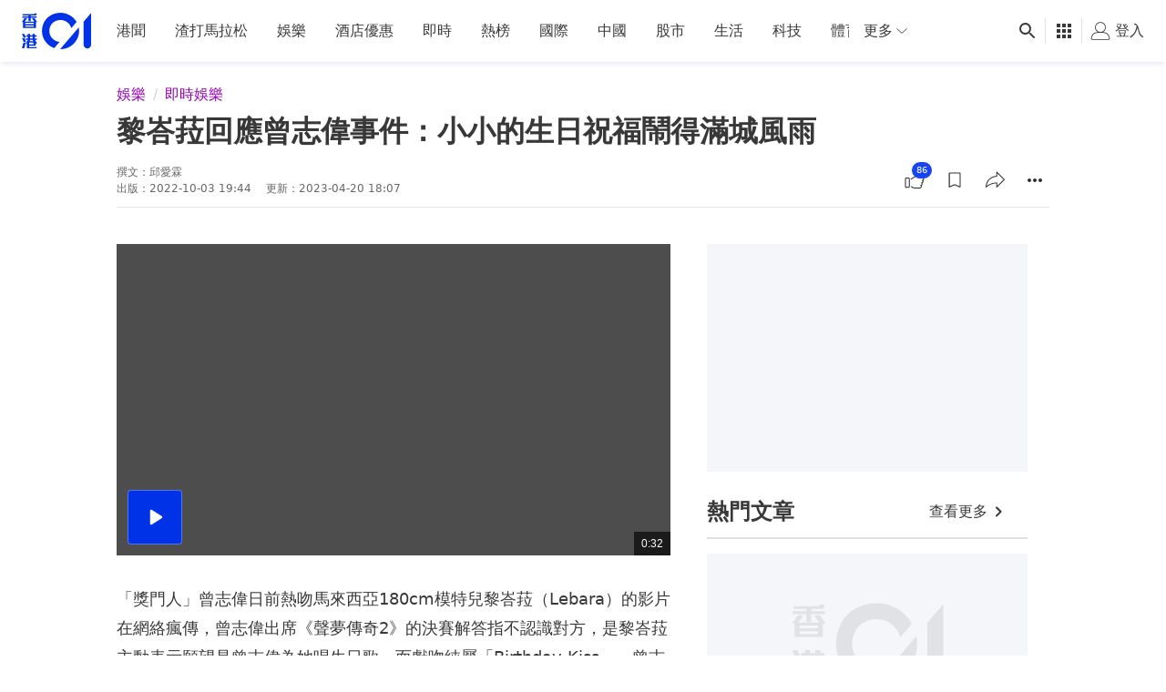

--- FILE ---
content_type: text/html; charset=utf-8
request_url: https://www.google.com/recaptcha/api2/aframe
body_size: 183
content:
<!DOCTYPE HTML><html><head><meta http-equiv="content-type" content="text/html; charset=UTF-8"></head><body><script nonce="1-MGR-9nxhcRCatOH2OGFQ">/** Anti-fraud and anti-abuse applications only. See google.com/recaptcha */ try{var clients={'sodar':'https://pagead2.googlesyndication.com/pagead/sodar?'};window.addEventListener("message",function(a){try{if(a.source===window.parent){var b=JSON.parse(a.data);var c=clients[b['id']];if(c){var d=document.createElement('img');d.src=c+b['params']+'&rc='+(localStorage.getItem("rc::a")?sessionStorage.getItem("rc::b"):"");window.document.body.appendChild(d);sessionStorage.setItem("rc::e",parseInt(sessionStorage.getItem("rc::e")||0)+1);localStorage.setItem("rc::h",'1768876415526');}}}catch(b){}});window.parent.postMessage("_grecaptcha_ready", "*");}catch(b){}</script></body></html>

--- FILE ---
content_type: application/javascript; charset=utf-8
request_url: https://fundingchoicesmessages.google.com/f/AGSKWxWnm5PTy37boatd-4ZWdCG1SlpFb7KjZ_qZOt-2JReJL1ooc1IDHaz7EfTr1u8q1bO_90XPhAfGYeevBsunS0SXGKZm7ri0HG8zxGnkj35IDxSeHjQZZSTgcaxLK85r6n2e5zqdGlxBpSaXLf6466vRnRg-7fFFMwXqZ3YelazsI3SVX5ZljLnv6cw5/_/adutils./160x400--prebid//geobox.html-advert.jpg?
body_size: -1290
content:
window['f1d281de-2b62-4a3c-bb4b-d08a6803c79a'] = true;

--- FILE ---
content_type: text/javascript; charset=utf-8
request_url: https://app.link/_r?sdk=web2.86.5&branch_key=key_live_poEGVC3LB6uIm5ULkG5jncmktBc9WVaN&callback=branch_callback__0
body_size: 76
content:
/**/ typeof branch_callback__0 === 'function' && branch_callback__0("1541986272900861309");